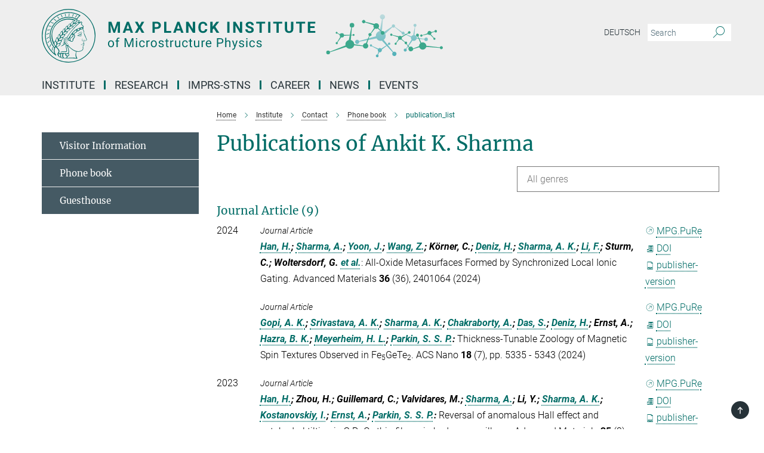

--- FILE ---
content_type: text/html; charset=utf-8
request_url: https://www.mpi-halle.mpg.de/publication-search/538977?person=%2Fpersons%2Fresource%2Fpersons260833
body_size: 16418
content:
<!DOCTYPE html>
<html prefix="og: http://ogp.me/ns#" lang="en">
<head>
  <meta http-equiv="X-UA-Compatible" content="IE=edge">
  <meta content="width=device-width, initial-scale=1.0" name="viewport">
  <meta http-equiv="Content-Type" content="text/html; charset=utf-8"/>
  <title>publication_list</title>
  
  <meta name="keywords" content="false" /><meta name="description" content="false" />
  <meta name="robots" content="nofollow" />

  
<meta property="og:title" content="publication_list">
<meta property="og:description" content="">
<meta property="og:type" content="website">
<meta property="og:url" content="https://www.mpi-halle.mpg.de/538977/publication_list">
<meta property="og:image" content="https://www.mpi-halle.mpg.de/assets/og-logo-281c44f14f2114ed3fe50e666618ff96341055a2f8ce31aa0fd70471a30ca9ed.jpg">


  
  


  <meta name="msapplication-TileColor" content="#fff" />
<meta name="msapplication-square70x70logo" content="/assets/touch-icon-70x70-16c94b19254f9bb0c9f8e8747559f16c0a37fd015be1b4a30d7d1b03ed51f755.png" />
<meta name="msapplication-square150x150logo" content="/assets/touch-icon-150x150-3b1e0a32c3b2d24a1f1f18502efcb8f9e198bf2fc47e73c627d581ffae537142.png" />
<meta name="msapplication-wide310x150logo" content="/assets/touch-icon-310x150-067a0b4236ec2cdc70297273ab6bf1fc2dcf6cc556a62eab064bbfa4f5256461.png" />
<meta name="msapplication-square310x310logo" content="/assets/touch-icon-310x310-d33ffcdc109f9ad965a6892ec61d444da69646747bd88a4ce7fe3d3204c3bf0b.png" />
<link rel="apple-touch-icon" type="image/png" href="/assets/touch-icon-180x180-a3e396f9294afe6618861344bef35fc0075f9631fe80702eb259befcd682a42c.png" sizes="180x180">
<link rel="icon" type="image/png" href="/assets/touch-icon-32x32-143e3880a2e335e870552727a7f643a88be592ac74a53067012b5c0528002367.png" sizes="32x32">

  <link rel="preload" href="/assets/roboto-v20-latin-ext_latin_greek-ext_greek_cyrillic-ext_cyrillic-700-8d2872cf0efbd26ce09519f2ebe27fb09f148125cf65964890cc98562e8d7aa3.woff2" as="font" type="font/woff2" crossorigin="anonymous">
  
  
  
  <script>var ROOT_PATH = '/';var LANGUAGE = 'en';var PATH_TO_CMS = 'https://msp.iedit.mpg.de';var INSTANCE_NAME = 'msp';</script>
  
      <link rel="stylesheet" media="all" href="/assets/responsive_live_green-b4104db02fad82373eaef717c39506fa87036661729168d4cfe06a4e84cae1cb.css" />
    <link rel="stylesheet" media="all" href="/assets/responsive/headerstylesheets/msp-header-af9b522c8dd9f1dbc905ef992623a1e49338608227f9c11680b515bd731ac295.css" />

<script>
  window.addEventListener("load", function() {
    var linkElement = document.createElement("link");
    linkElement.rel="stylesheet";
    linkElement.href="/assets/katex/katex-4c5cd0d7a0c68fd03f44bf90378c50838ac39ebc09d5f02a7a9169be65ab4d65.css";
    linkElement.media="all";
    document.head.appendChild(linkElement);
  });
</script>


  

  

  <script>
  if(!window.DCLGuard) {
    window.DCLGuard=true;
  }
</script>
<script type="module">
//<![CDATA[
document.body.addEventListener('Base',function(){  (function (global) {
    if (global.MpgApp && global.MpgApp.object) {
      global.MpgApp.object.id = +'538977';
    }
  }(window));
});
/*-=deferred=-*/
//]]>
</script>
  <link rel="canonical" href="https://www.mpi-halle.mpg.de/538977/publication_list" />


  
  <meta name="csrf-param" content="authenticity_token" />
<meta name="csrf-token" content="yGr_6b_YRzUJ9mc-kiybHiEeHlsjogIxQ3acZgU-e1V3ScmzJCCKX7yl9Np7x0wyvTd_e98FE60qHYWJBgVYKQ" />
  <meta name="generator" content="JustRelate CX Cloud (www.justrelate.com)" />
  
  
      <link rel="alternate" hreflang="de" href="https://www.mpi-halle.mpg.de/538929/publication_list" />
    <link rel="alternate" hreflang="en" href="https://www.mpi-halle.mpg.de/538977/publication_list" />


  
    <script type="module" >
      window.allHash = { 'manifest':'/assets/manifest-04024382391bb910584145d8113cf35ef376b55d125bb4516cebeb14ce788597','responsive/modules/display_pubman_reference_counter':'/assets/responsive/modules/display_pubman_reference_counter-8150b81b51110bc3ec7a4dc03078feda26b48c0226aee02029ee6cf7d5a3b87e','responsive/modules/video_module':'/assets/responsive/modules/video_module-231e7a8449475283e1c1a0c7348d56fd29107c9b0d141c824f3bd51bb4f71c10','responsive/live/annual_report_overview':'/assets/responsive/live/annual_report_overview-f7e7c3f45d3666234c0259e10c56456d695ae3c2df7a7d60809b7c64ce52b732','responsive/live/annual_review_overview':'/assets/responsive/live/annual_review_overview-49341d85de5d249f2de9b520154d516e9b4390cbf17a523d5731934d3b9089ec','responsive/live/deferred-picture-loader':'/assets/responsive/live/deferred-picture-loader-088fb2b6bedef1b9972192d465bc79afd9cbe81cefd785b8f8698056aa04cf93','responsive/live/employee':'/assets/responsive/live/employee-ac8cd3e48754c26d9eaf9f9965ab06aca171804411f359cbccd54a69e89bc31c','responsive/live/employee_landing_page':'/assets/responsive/live/employee_landing_page-ac8cd3e48754c26d9eaf9f9965ab06aca171804411f359cbccd54a69e89bc31c','responsive/live/employee_search':'/assets/responsive/live/employee_search-47a41df3fc7a7dea603765ad3806515b07efaddd7cf02a8d9038bdce6fa548a1','responsive/live/event_overview':'/assets/responsive/live/event_overview-817c26c3dfe343bed2eddac7dd37b6638da92babec077a826fde45294ed63f3c','responsive/live/gallery_overview':'/assets/responsive/live/gallery_overview-459edb4dec983cc03e8658fafc1f9df7e9d1c78786c31d9864e109a04fde3be7','responsive/live/institute_page':'/assets/responsive/live/institute_page-03ec6d8aaec2eff8a6c1522f54abf44608299523f838fc7d14db1e68d8ec0c7a','responsive/live/institutes_map':'/assets/responsive/live/institutes_map-588c0307e4a797238ba50134c823708bd3d8d640157dc87cf24b592ecdbd874e','responsive/live/job_board':'/assets/responsive/live/job_board-0db2f3e92fdcd350960e469870b9bef95adc9b08e90418d17a0977ae0a9ec8fd','responsive/live/newsroom':'/assets/responsive/live/newsroom-c8be313dabf63d1ee1e51af14f32628f2c0b54a5ef41ce999b8bd024dc64cad2','responsive/live/organigramm':'/assets/responsive/live/organigramm-18444677e2dce6a3c2138ce8d4a01aca7e84b3ea9ffc175b801208634555d8ff','responsive/live/research_page':'/assets/responsive/live/research_page-c8be313dabf63d1ee1e51af14f32628f2c0b54a5ef41ce999b8bd024dc64cad2','responsive/live/science_gallery_overview':'/assets/responsive/live/science_gallery_overview-5c87ac26683fe2f4315159efefa651462b87429147b8f9504423742e6b7f7785','responsive/live/tabcard':'/assets/responsive/live/tabcard-be5f79406a0a3cc678ea330446a0c4edde31069050268b66ce75cfda3592da0d','live/advent_calendar':'/assets/live/advent_calendar-4ef7ec5654db2e7d38c778dc295aec19318d2c1afcbbf6ac4bfc2dde87c57f12','live/employee':'/assets/live/employee-fb8f504a3309f25dbdd8d3cf3d3f55c597964116d5af01a0ba720e7faa186337','live/employee_landing_page':'/assets/live/employee_landing_page-fb8f504a3309f25dbdd8d3cf3d3f55c597964116d5af01a0ba720e7faa186337','live/gallery_overview':'/assets/live/gallery_overview-18a0e0553dd83304038b0c94477d177e23b8b98bff7cb6dd36c7c99bf8082d12','live/podcast_page':'/assets/live/podcast_page-fe7023d277ed2b0b7a3228167181231631915515dcf603a33f35de7f4fd9566f','live/video_page':'/assets/live/video_page-62efab78e58bdfd4531ccfc9fe3601ea90abeb617a6de220c1d09250ba003d37','responsive/mpg_common/live/dropdown_list':'/assets/responsive/mpg_common/live/dropdown_list-71372d52518b3cb50132756313972768fdec1d4fa3ffa38e6655696fe2de5c0b','responsive/mpg_common/live/event_calendar':'/assets/responsive/mpg_common/live/event_calendar-719dd7e7333c7d65af04ddf8e2d244a2646b5f16d0d7f24f75b0bb8c334da6a5','responsive/mpg_common/live/event_registration':'/assets/responsive/mpg_common/live/event_registration-e6771dca098e37c2858ff2b690497f83a2808b6c642e3f4540e8587e1896c84e','responsive/mpg_common/live/expandable':'/assets/responsive/mpg_common/live/expandable-e2143bde3d53151b5ff7279eaab589f3fefb4fd31278ca9064fd6b83b38d5912','responsive/mpg_common/live/gallery_youtube_video':'/assets/responsive/mpg_common/live/gallery_youtube_video-b859711b59a5655b5fa2deb87bd0d137460341c3494a5df957f750c716970382','responsive/mpg_common/live/interactive_table':'/assets/responsive/mpg_common/live/interactive_table-bff65d6297e45592f8608cd64814fc8d23f62cb328a98b482419e4c25a31fdde','responsive/mpg_common/live/intersection-observer':'/assets/responsive/mpg_common/live/intersection-observer-9e55d6cf2aac1d0866ac8588334111b664e643e4e91b10c5cbb42315eb25d974','responsive/mpg_common/live/main_menu':'/assets/responsive/mpg_common/live/main_menu-43966868573e0e775be41cf218e0f15a6399cf3695eb4297bae55004451acada','responsive/mpg_common/live/news_publication_overview':'/assets/responsive/mpg_common/live/news_publication_overview-d1aae55c18bfd7cf46bad48f7392e51fc1b3a3b887bc6312a39e36eaa58936fa','responsive/mpg_common/live/reverse':'/assets/responsive/mpg_common/live/reverse-9d6a32ce7c0f41fbc5249f8919f9c7b76cacd71f216c9e6223c27560acf41c8b','responsive/mpg_common/live/shuffle':'/assets/responsive/mpg_common/live/shuffle-14b053c3d32d46209f0572a91d3240487cd520326247fc2f1c36ea4d3a6035eb','responsive/mpg_common/live/slick_lazyloader':'/assets/responsive/mpg_common/live/slick_lazyloader-ea2704816b84026f362aa3824fcd44450d54dffccb7fca3c853d2f830a5ce412','responsive/mpg_common/live/video':'/assets/responsive/mpg_common/live/video-55b7101b2ac2622a81eba0bdefd94b5c5ddf1476b01f4442c3b1ae855b274dcf','responsive/mpg_common/live/youtube_extension':'/assets/responsive/mpg_common/live/youtube_extension-2b42986b3cae60b7e4153221d501bc0953010efeadda844a2acdc05da907e90f','preview/_pdf_sorting':'/assets/preview/_pdf_sorting-8fa7fd1ef29207b6c9a940e5eca927c26157f93f2a9e78e21de2578e6e06edf0','preview/advent_calendar':'/assets/preview/advent_calendar-4ef7ec5654db2e7d38c778dc295aec19318d2c1afcbbf6ac4bfc2dde87c57f12','preview/annual_review_search':'/assets/preview/annual_review_search-8fa7fd1ef29207b6c9a940e5eca927c26157f93f2a9e78e21de2578e6e06edf0','preview/edit_overlays':'/assets/preview/edit_overlays-cef31afd41d708f542672cc748b72a6b62ed10df9ee0030c11a0892ae937db70','preview/employee':'/assets/preview/employee-fb8f504a3309f25dbdd8d3cf3d3f55c597964116d5af01a0ba720e7faa186337','preview/employee_landing_page':'/assets/preview/employee_landing_page-fb8f504a3309f25dbdd8d3cf3d3f55c597964116d5af01a0ba720e7faa186337','preview/gallery_overview':'/assets/preview/gallery_overview-ca27fbd8e436a0f15e28d60a0a4a5861f7f9817b9cb44cb36ae654ebe03eec2a','preview/lodash':'/assets/preview/lodash-01fbab736a95109fbe4e1857ce7958edc28a78059301871a97ed0459a73f92d2','preview/overlay':'/assets/preview/overlay-4b3006f01cc2a80c44064f57acfdb24229925bbf211ca5a5e202b0be8cd2e66e','preview/overlay_ajax_methods':'/assets/preview/overlay_ajax_methods-0cceedf969995341b0aeb5629069bf5117896d2b053822e99f527e733430de65','preview/pdf_overview':'/assets/preview/pdf_overview-8fa7fd1ef29207b6c9a940e5eca927c26157f93f2a9e78e21de2578e6e06edf0','preview/podcast_page':'/assets/preview/podcast_page-8b696f28fe17c5875ac647a54463d6cf4beda5fa758ba590dd50d4f7d11e02a0','preview/preview':'/assets/preview/preview-7d20d27ffa274bf0336cbf591613fbbffd4fa684d745614240e81e11118b65c2','preview/science_gallery_overview':'/assets/preview/science_gallery_overview-00600feadb223d3b4cb5432a27cc6bee695f2b95225cb9ecf2e9407660ebcc35','preview/video_page':'/assets/preview/video_page-5359db6cf01dcd5736c28abe7e77dabdb4c7caa77184713f32f731d158ced5a8','preview_manifest':'/assets/preview_manifest-04024382391bb910584145d8113cf35ef376b55d125bb4516cebeb14ce788597','editmarker':'/assets/editmarker-b8d0504e39fbfef0acc731ba771c770852ec660f0e5b8990b6d367aefa0d9b9c','live':'/assets/live-4aa8e228b0242df1d2d064070d3be572a1ad3e67fe8c70b092213a5236b38737','print':'/assets/print-08c7a83da7f03ca9674c285c1cc50a85f44241f0bcef84178df198c8e9805c3c','mpg_base':'/assets/mpg_base-161fbafcd07f5fc9b56051e8acd88e712c103faef08a887e51fdcf16814b7446','mpg_fouc':'/assets/mpg_fouc-e8a835d89f91cf9c99be7a651f3ca1d04175934511621130554eef6aa910482c','mpg_amd':'/assets/mpg_amd-7c9ab00ac1b3a8c78cac15f76b6d33ed50bb1347cea217b0848031018ef80c94','mpg_amd_bundle':'/assets/mpg_amd_bundle-932e0d098e1959a6b4654b199e4c02974ab670115222c010a0bcc14756fce071','responsive/friendlycaptcha/widget.module.min':'/assets/responsive/friendlycaptcha/widget.module.min-19cabfb2100ce6916acaa628a50895f333f8ffb6a12387af23054565ee2122f2','responsive/honeybadger.min':'/assets/responsive/honeybadger.min-213763a8258237e8c4d12f0dbd98d8a966023b02f7433c1a05c1bace6ef120ec','responsive_live':'/assets/responsive_live-d4b4a938cbf67a69dc6ba9767c95bb10486874f069e457abc2ad6f53c7126fac','katex/katex':'/assets/katex/katex-ca9d4097b1925d5d729e5c4c7ffcdb44112ba08c53e7183feb26afa6927cc4fd','responsive/tsmodules/cashew':'/assets/responsive/tsmodules/cashew-f2b3a6f988f933937212c2239a5008703225511ab19b4a6d6cbead2e9904ae21','responsive/tsmodules/datahandler':'/assets/responsive/tsmodules/datahandler-18b09253aa824ba684b48d41aea5edb6321851210404bdc3c47922c961181980','responsive/tsmodules/edit-menu':'/assets/responsive/tsmodules/edit-menu-ed8038730fbc4b64d700f28f3ccdcc8c33cc558e1182af3f37b6b4374a3ad3b6','responsive/tsmodules/edit':'/assets/responsive/tsmodules/edit-80ca9b5137f2eeb575e45f3ff1fd611effb73bd27d9f920d5f758c27a4212067','responsive/tsmodules/image-information':'/assets/responsive/tsmodules/image-information-2766379bd0ae7c612169084e5437d5662006eec54acbecba9f83ac8773ac20fa','responsive/tsmodules/languages':'/assets/responsive/tsmodules/languages-33d886fa0f8a758ac8817dfaf505c136d22e86a95988298f3b14cf46c870a586','responsive/tsmodules/menu':'/assets/responsive/tsmodules/menu-dc7cee42b20a68a887e06bb1979d6ecc601ff8dd361b80cc6a8190e33ab7f005','responsive/tsmodules/notify':'/assets/responsive/tsmodules/notify-44b67b61195156d3827af8dfd00797cd327f013dc404720659f2d3da19cf6f77','responsive/tsmodules/virtual-form':'/assets/responsive/tsmodules/virtual-form-31974440dbd9f79534149b9376a63b1f2e0b542abb5ba898e4fbaeef377d66ca' }
    </script>
    <script type="module">
//<![CDATA[
document.body.addEventListener('AMD',function(){    requirejs.config({
      waitSeconds:0,
      paths: allHash
    })
});
/*-=deferred=-*/
//]]>
</script></head>

 <body class="msp publication_search  language-en" id="top">
  
  
  

<header class="navbar hero navigation-on-bottom">

  <div class="container remove-padding header-main-container">


    <div class="navbar-header">
        <a class="navbar-brand mpg-icon mpg-icon-logo language-en language-engreen" aria-label="Logo Max Planck Institute of Microstructure Physics, go to homepage" href="/home"></a>
    </div>

    <div class="lang-search">
      <div class="collapse navbar-collapse bs-navbar-collapse">
        <ul class="hidden-xs hidden-sm nav navbar-nav navbar-right navbar-meta">
          <li class="language-switcher-links">
            <li class="flag">
    <a class="icon_flag_de" href="/publication-search/538929?person=%2Fpersons%2Fresource%2Fpersons260833">Deutsch</a>
</li>


          </li>
          <li>
            <form class="navbar-form navbar-left search-field hidden-xs" role="search" action="/2509/search-result" accept-charset="UTF-8" method="get">
  <div class="form-group noindex">
    <input class="form-control searchfield"
      name="searchfield"
      placeholder="Search"
      value=""
      type="search"
      aria-label="You did not enter a query."
    />
    <button class="btn btn-default searchbutton" aria-label="Search">
      <i class="mpg-icon mpg-icon-search" role="img" aria-hidden="true"></i>
    </button>
  </div>
</form>
          </li>
          <li>
            
          </li>

        </ul>
      </div>
    </div>


    <div class="navbar-title-wrapper">

      <nav class="navbar navbar-default" aria-label="Main navigation">
        <div class="navbar-header">
          <div class="visible-xs visible-sm">
            <button class="nav-btn navbar-toggle" type="button" data-toggle="collapse" data-target="#main-navigation-container" aria-haspopup="true" aria-expanded="false" aria-label="Main navigation switch">
              <svg width="40" height="40" viewBox="-25 -25 50 50">
                <circle cx="0" cy="0" r="25" fill="none"/>
                <rect class="burgerline-1" x="-15" y="-12" width="30" height="4" fill="black"/>
                <rect class="burgerline-2" x="-15" y="-2" width="30" height="4" fill="black"/>
                <rect class="burgerline-3" x="-15" y="8" width="30" height="4" fill="black"/>
              </svg>
            </button>
          </div>
        </div>

        <div class="collapse navbar-collapse js-navbar-collapse noindex" id="main-navigation-container">

          <div class="mobile-search-pwa-container">
            <div class="mobile-search-container">
              <form class="navbar-form navbar-left search-field visible-sm visible-xs mobile clearfix" role="search" action="/2509/search-result" accept-charset="UTF-8" method="get">
  <div class="form-group noindex">
    <input class="form-control searchfield"
      name="searchfield"
      placeholder="Search"
      value=""
      type="search"
      aria-label="You did not enter a query."
    />
    <button class="btn btn-default searchbutton" aria-label="Search">
      <i class="mpg-icon mpg-icon-search" role="img" aria-hidden="true"></i>
    </button>
  </div>
</form>
            </div>
              
          </div>

          
            <ul class="nav navbar-nav col-xs-12" id="main_nav" data-timestamp="2025-12-03T13:56:10.924Z">
<li class="dropdown mega-dropdown clearfix" tabindex="0" data-positioning="3">
<a class="main-navi-item dropdown-toggle undefined" id="Root-en.0">Institute<span class="arrow-dock"></span></a><a class="dropdown-toggle visible-xs visible-sm" data-no-bs-toggle="dropdown" role="button" aria-expanded="false" aria-controls="flyout-Root-en.0"><span class="mpg-icon mpg-icon-down2"></span></a><ul id="flyout-Root-en.0" class="col-xs-12 dropdown-menu  mega-dropdown-menu row">
<li class="col-xs-12 col-sm-4 menu-column"><ul class="main">
<li class="dropdown-title"><a href="/institute" id="Root-en.0.0.0">About the Institute</a></li>
<li class="dropdown-title"><a href="/new-building" id="Root-en.0.0.1">New research building</a></li>
<li class="dropdown-title">
<a href="/infrastructure" id="Root-en.0.0.2">Infrastructure</a><ul>
<li><a href="/library" id="Root-en.0.0.2.0">Library</a></li>
<li><a href="/computer-service" id="Root-en.0.0.2.1">Computer Services</a></li>
<li><a href="/administration" id="Root-en.0.0.2.2">Administration</a></li>
</ul>
</li>
</ul></li>
<li class="col-xs-12 col-sm-4 menu-column"><ul class="main">
<li class="dropdown-title"><a href="/scientific-advisory-board" id="Root-en.0.1.0">Scientific Advisory Board</a></li>
<li class="dropdown-title"><a href="/board-of-trustees" id="Root-en.0.1.1">Board of trustees</a></li>
<li class="dropdown-title"><a href="/external-scientific-members" id="Root-en.0.1.2">External Scientific Members</a></li>
<li class="dropdown-title"><a href="/emeriti" id="Root-en.0.1.3">Emeriti</a></li>
<li class="dropdown-title"><a href="/former-directors" id="Root-en.0.1.4">Former Directors</a></li>
</ul></li>
<li class="col-xs-12 col-sm-4 menu-column"><ul class="main">
<li class="dropdown-title">
<a href="/contact" id="Root-en.0.2.0">Contact</a><ul>
<li><a href="/visitor-information" id="Root-en.0.2.0.0">Visitor Information</a></li>
<li><a href="/phonebook" id="Root-en.0.2.0.1">Phone book</a></li>
<li><a href="/guesthouse" id="Root-en.0.2.0.2">Guesthouse</a></li>
</ul>
</li>
<li class="dropdown-title"><a href="/publications" id="Root-en.0.2.1">Publications</a></li>
<li class="dropdown-title"><a href="/mpg-yearbook" id="Root-en.0.2.2">Yearbook</a></li>
</ul></li>
</ul>
</li>
<li class="dropdown mega-dropdown clearfix" tabindex="0" data-positioning="3">
<a class="main-navi-item dropdown-toggle undefined" id="Root-en.1"> Research<span class="arrow-dock"></span></a><a class="dropdown-toggle visible-xs visible-sm" data-no-bs-toggle="dropdown" role="button" aria-expanded="false" aria-controls="flyout-Root-en.1"><span class="mpg-icon mpg-icon-down2"></span></a><ul id="flyout-Root-en.1" class="col-xs-12 dropdown-menu  mega-dropdown-menu row">
<li class="col-xs-12 col-sm-4 menu-column"><ul class="main">
<li class="dropdown-title"><a href="/research" id="Root-en.1.0.0">Departments</a></li>
<li class="dropdown-title">
<a href="/nise" id="Root-en.1.0.1">NISE Department</a><ul>
<li><a href="/nise/director" id="Root-en.1.0.1.0">Director</a></li>
<li><a href="/nise/research" id="Root-en.1.0.1.1">Research Foci</a></li>
<li><a href="/nise/highlights" id="Root-en.1.0.1.2">Research Highlights</a></li>
<li><a href="/nise/facilities" id="Root-en.1.0.1.3">Facilities</a></li>
<li><a href="/nise/news" id="Root-en.1.0.1.4">News</a></li>
<li><a href="/nise/people" id="Root-en.1.0.1.5">NISE People</a></li>
<li><a href="/nise/open-positions" id="Root-en.1.0.1.6">PhD/Postdoc openings</a></li>
<li><a href="/nise/publications" id="Root-en.1.0.1.7">Publications</a></li>
<li><a href="/nise/partners" id="Root-en.1.0.1.8">Partners</a></li>
</ul>
</li>
</ul></li>
<li class="col-xs-12 col-sm-4 menu-column"><ul class="main">
<li class="dropdown-title">
<a href="/NINT" id="Root-en.1.1.0">NINT Department</a><ul>
<li><a href="/nint/principal-investigator" id="Root-en.1.1.0.0">Principal Investigator</a></li>
<li><a href="/nint/research-projects" id="Root-en.1.1.0.1">Research projects</a></li>
<li><a href="/nint/news" id="Root-en.1.1.0.2">News</a></li>
<li><a href="/nint/people" id="Root-en.1.1.0.3">People</a></li>
<li><a href="/nint/partners" id="Root-en.1.1.0.4">Partners</a></li>
<li><a href="/nint/publications" id="Root-en.1.1.0.5">Publications</a></li>
</ul>
</li>
<li class="dropdown-title">
<a href="/smfd" id="Root-en.1.1.1">SMFD Department</a><ul>
<li><a href="/smfd/director" id="Root-en.1.1.1.0">Director</a></li>
<li><a href="/smfd/news" id="Root-en.1.1.1.1">News</a></li>
<li><a href="/smfd/research" id="Root-en.1.1.1.2">Research Groups</a></li>
<li><a href="/smfd/projects" id="Root-en.1.1.1.3">Projects</a></li>
<li><a href="/smfd/people" id="Root-en.1.1.1.4">People</a></li>
<li><a href="/smfd/publications" id="Root-en.1.1.1.5">Publications</a></li>
<li><a href="/smfd/jobs" id="Root-en.1.1.1.6">Jobs</a></li>
</ul>
</li>
</ul></li>
<li class="col-xs-12 col-sm-4 menu-column"><ul class="main">
<li class="dropdown-title">
<a href="/max-planck-research-groups" id="Root-en.1.2.0">Max Planck Research Groups / Junior Research Groups</a><ul>
<li><a href="/schroeter-lab" id="Root-en.1.2.0.0">Schröter Lab for Quantum Materials &amp; Technologies</a></li>
<li><a href="/spin-orbital-electronics" id="Root-en.1.2.0.1">Spin-Orbital Electronics - Minerva Fast Track Group</a></li>
<li><a href="/quantum-chiral-nanocarbons" id="Root-en.1.2.0.2"> Quantum Chiral Nanocarbons - Minerva Fast Track Group </a></li>
<li><a href="/wan-lab-for-chiral-optoelectronics" id="Root-en.1.2.0.3">Wan Lab for Chiral Optoelectronics</a></li>
<li><a id="New-68" href="/theory-of-chiral-quantum-material">Theory of Chiral Quantum Material</a></li>
</ul>
</li>
<li class="dropdown-title"><a href="/fellow-groups" id="Root-en.1.2.1">Max Planck Fellow Groups</a></li>
<li class="dropdown-title"><a href="/plasma-spin-energy" id="Root-en.1.2.2">Plasma-spin energy</a></li>
<li class="dropdown-title"><a href="/mputc" id="Root-en.1.2.3"> Max Planck - University of Toronto Centre</a></li>
<li class="dropdown-title"><a href="/ICNS" id="Root-en.1.2.4">ICNS</a></li>
<li class="dropdown-title"><a href="/former-departments" id="Root-en.1.2.5">Former departments</a></li>
</ul></li>
</ul>
</li>
<li class="dropdown mega-dropdown clearfix" tabindex="0" data-positioning="0"><a class="main-navi-item dropdown-toggle undefined" id="Root-en.2" href="/imprs-stns">IMPRS-STNS<span></span></a></li>
<li class="dropdown mega-dropdown clearfix" tabindex="0" data-positioning="1">
<a class="main-navi-item dropdown-toggle undefined" id="Root-en.3">Career<span class="arrow-dock"></span></a><a class="dropdown-toggle visible-xs visible-sm" data-no-bs-toggle="dropdown" role="button" aria-expanded="false" aria-controls="flyout-Root-en.3"><span class="mpg-icon mpg-icon-down2"></span></a><ul id="flyout-Root-en.3" class="col-xs-12 dropdown-menu  mega-dropdown-menu row"><li class="col-xs-12 col-sm-4 menu-column"><ul class="main">
<li class="dropdown-title"><a href="/career" id="Root-en.3.0.0">Career</a></li>
<li class="dropdown-title"><a href="/jobs" id="Root-en.3.0.1">Job offers</a></li>
<li class="dropdown-title"><a href="/equal-opportunities" id="Root-en.3.0.2">Equal opportunities</a></li>
<li class="dropdown-title"><a href="/phd-and-postdoc-representatives" id="Root-en.3.0.3">PhD and Postdoc Representatives</a></li>
<li class="dropdown-title"><a href="/alumni" id="Root-en.3.0.4">Alumni</a></li>
</ul></li></ul>
</li>
<li class="dropdown mega-dropdown clearfix" tabindex="0" data-positioning="2">
<a class="main-navi-item dropdown-toggle undefined" id="Root-en.4">News<span class="arrow-dock"></span></a><a class="dropdown-toggle visible-xs visible-sm" data-no-bs-toggle="dropdown" role="button" aria-expanded="false" aria-controls="flyout-Root-en.4"><span class="mpg-icon mpg-icon-down2"></span></a><ul id="flyout-Root-en.4" class="col-xs-12 dropdown-menu  mega-dropdown-menu row">
<li class="col-xs-12 col-sm-4 menu-column"><ul class="main"><li class="dropdown-title">
<a href="/news" id="Root-en.4.0.0">All news</a><ul>
<li><a href="/news-research" id="Root-en.4.0.0.0">Research News</a></li>
<li><a href="/news-institute" id="Root-en.4.0.0.1">News from the Institute</a></li>
<li><a href="/news-awards" id="Root-en.4.0.0.2">Awards</a></li>
<li><a href="/news-graduations" id="Root-en.4.0.0.3">PhD Graduations</a></li>
</ul>
</li></ul></li>
<li class="col-xs-12 col-sm-4 menu-column"><ul class="main"><li class="dropdown-title"><a href="/female-scientists" id="Root-en.4.1.0">Media library</a></li></ul></li>
</ul>
</li>
<li class="dropdown mega-dropdown clearfix" tabindex="0" data-positioning="1">
<a class="main-navi-item dropdown-toggle undefined" id="Root-en.5">Events<span class="arrow-dock"></span></a><a class="dropdown-toggle visible-xs visible-sm" data-no-bs-toggle="dropdown" role="button" aria-expanded="false" aria-controls="flyout-Root-en.5"><span class="mpg-icon mpg-icon-down2"></span></a><ul id="flyout-Root-en.5" class="col-xs-12 dropdown-menu  mega-dropdown-menu row"><li class="col-xs-12 col-sm-4 menu-column"><ul class="main">
<li class="dropdown-title"><a href="/event" id="Root-en.5.0.0">Upcoming events</a></li>
<li class="dropdown-title"><a href="/616689/archive" id="Root-en.5.0.1">Archive</a></li>
</ul></li></ul>
</li>
</ul>

          <div class="text-center language-switcher visible-xs visible-sm">
            <li class="flag">
    <a class="icon_flag_de" href="/publication-search/538929?person=%2Fpersons%2Fresource%2Fpersons260833">Deutsch</a>
</li>


          </div>
        </div>
      </nav>
    </div>
  </div>
</header>

<header class="container-full-width visible-print-block">
  <div class="container">
    <div class="row">
      <div class="col-xs-12">
        <div class="content">
              <span class="mpg-icon mpg-icon-logo custom-print-header language-en">
                Max Planck Institute of Microstructure Physics
              </span>
        </div>
      </div>
    </div>
  </div>
</header>

<script type="module">
//<![CDATA[
document.body.addEventListener('Base',function(){  var mainMenu;
  if(typeof MpgCommon != "undefined") {
    mainMenu = new MpgCommon.MainMenu();
  }
});
/*-=deferred=-*/
//]]>
</script>
  
  <div id="page_content">
    
  <div class="container content-wrapper">
    <div class="row">
      <main>
        <article class="col-md-9  col-md-push-3">
          <div class="content py-0">
            <div class="noindex">
  <nav class="hidden-print" aria-label="breadcrumb">
    <ol class="breadcrumb clearfix" vocab="http://schema.org/" typeof="BreadcrumbList">

          <li class="breadcrumb-item" property="itemListElement" typeof="ListItem">
            <a property="item"
               typeof="WebPage"
               href="/home"
               class=""
               title="">
              <span property="name">Home</span>
            </a>
            <meta property="position" content="1">
          </li>
          <li class="breadcrumb-item" property="itemListElement" typeof="ListItem">
            <a property="item"
               typeof="WebPage"
               href="/institute"
               class=""
               title="">
              <span property="name">Institute</span>
            </a>
            <meta property="position" content="2">
          </li>
          <li class="breadcrumb-item" property="itemListElement" typeof="ListItem">
            <a property="item"
               typeof="WebPage"
               href="/contact"
               class=""
               title="">
              <span property="name">Contact</span>
            </a>
            <meta property="position" content="3">
          </li>
          <li class="breadcrumb-item" property="itemListElement" typeof="ListItem">
            <a property="item"
               typeof="WebPage"
               href="/phonebook"
               class=""
               title="">
              <span property="name">Phone book</span>
            </a>
            <meta property="position" content="4">
          </li>
      <li class="breadcrumb-item active" property="itemListElement" typeof="ListItem" aria-current="page">
        <span property="name">publication_list</span>
        <meta property="position" content="7">
      </li>
    </ol>
  </nav>
</div>


          </div>
          

<div class="content">
  <h1>Publications of Ankit K. Sharma</h1>

  <div id="new_search_button" class="clearfix">
    
  </div>
    <div id="publication_dropdown_lists" class="clearfix">
  <div class="dropdown_list large">
    <div class="selected_date show_next">All genres</div>
    <ul class="select dropdown-menu select_hidden">
        <li><a rel="nofollow" href="/publication-search/538977?deactivate_global_blacklist=false&page=1&person=%2Fpersons%2Fresource%2Fpersons260833#article">Journal Article (9)</a></li>
        <li><a rel="nofollow" href="/publication-search/538977?deactivate_global_blacklist=false&page=1&person=%2Fpersons%2Fresource%2Fpersons260833#thesis-phd">Thesis - PhD (1)</a></li>
    </ul>
  </div>
</div>


      <h3><a name="article">Journal Article (9)</a></h3>
  <div class="publication_list">
      <div class="publication_in_list row">
        <div class="publication_index col-xs-12 col-sm-1">2024</div>
        <div class="col-xs-12 publication_container no-gutters col-sm-11">
          <div class="publication_in_list_content col-xs-12 col-sm-10">
            <small><i>Journal Article</i></small>
            <div><span class="authors expandable_pubman"><span class="names"><a rel="nofollow" href="/publication-search/538977?person=%2Fpersons%2Fresource%2Fpersons260920">Han, H.</a>; <a rel="nofollow" href="/publication-search/538977?person=%2Fpersons%2Fresource%2Fpersons263213">Sharma, A.</a>; <a rel="nofollow" href="/publication-search/538977?person=%2Fpersons%2Fresource%2Fpersons260487">Yoon, J.</a>; <a rel="nofollow" href="/publication-search/538977?person=%2Fpersons%2Fresource%2Fpersons260829">Wang, Z.</a>; Körner, C.; <a rel="nofollow" href="/publication-search/538977?person=%2Fpersons%2Fresource%2Fpersons259903">Deniz, H.</a>; <a rel="nofollow" href="/publication-search/538977?person=%2Fpersons%2Fresource%2Fpersons260833">Sharma, A. K.</a>; <a rel="nofollow" href="/publication-search/538977?person=%2Fpersons%2Fresource%2Fpersons260922">Li, F.</a>; Sturm, C.; Woltersdorf, G.</span><span class="read-more show_with_js et-al"> <a title="Han, H.; Sharma, A.; Yoon, J.; Wang, Z.; Körner, C.; Deniz, H.; Sharma, A. K.; Li, F.; Sturm, C.; Woltersdorf, G.; Parkin, S. S. P." href="#">et al.</a></span><span class="details names">; <a rel="nofollow" href="/publication-search/538977?person=%2Fpersons%2Fresource%2Fpersons245678">Parkin, S. S. P.</a></span><span class="colon">: </span></span> All‐Oxide Metasurfaces Formed by Synchronized Local Ionic Gating. Advanced Materials <span class="cond-bold">36</span> (36), 2401064 (2024)</div>
          </div>
          <div class="publication_links col-xs-12 col-sm-2"><div class="options">
  <div class="publication_link">
    <a class="pubman" target="_blank" rel="nofollow" href="https://pure.mpg.de/pubman/faces/ViewItemFullPage.jsp?itemId=item_3592838"><i class="external"></i>MPG.PuRe</a>
  </div>
  <div class="publication_link"><a class="doi" target="_blank" rel="nofollow" href="https://dx.doi.org/10.1002/adma.202401064"><i class="mpg-icon mpg-icon-news"></i>DOI</a></div>
    <div class="publication_link"><a class="pdf" target="_blank" rel="nofollow" href="https://pure.mpg.de/pubman/item/item_3592838_3/component/file_3592839/Advanced Materials-2024-Han.pdf?mode=download"><i class="mpg-icon mpg-icon-pdf"></i>publisher-version</a></div>
</div>
</div>
        </div>
      </div>
      <div class="publication_in_list row">
        <div class="publication_index col-xs-12 col-sm-1"></div>
        <div class="col-xs-12 publication_container no-gutters col-sm-11">
          <div class="publication_in_list_content col-xs-12 col-sm-10">
            <small><i>Journal Article</i></small>
            <div><span class="authors expandable_pubman"><span class="names"><a rel="nofollow" href="/publication-search/538977?person=%2Fpersons%2Fresource%2Fpersons269891">Gopi, A. K.</a>; <a rel="nofollow" href="/publication-search/538977?person=%2Fpersons%2Fresource%2Fpersons260837">Srivastava, A. K.</a>; <a rel="nofollow" href="/publication-search/538977?person=%2Fpersons%2Fresource%2Fpersons260833">Sharma, A. K.</a>; <a rel="nofollow" href="/publication-search/538977?person=%2Fpersons%2Fresource%2Fpersons265540">Chakraborty, A.</a>; <a rel="nofollow" href="/publication-search/538977?person=%2Fpersons%2Fresource%2Fpersons263215">Das, S.</a>; <a rel="nofollow" href="/publication-search/538977?person=%2Fpersons%2Fresource%2Fpersons259903">Deniz, H.</a>; Ernst, A.; <a rel="nofollow" href="/publication-search/538977?person=%2Fpersons%2Fresource%2Fpersons260878">Hazra, B. K.</a>; <a rel="nofollow" href="/publication-search/538977?person=%2Fpersons%2Fresource%2Fpersons260281">Meyerheim, H. L.</a>; <a rel="nofollow" href="/publication-search/538977?person=%2Fpersons%2Fresource%2Fpersons245678">Parkin, S. S. P.</a></span><span class="colon">: </span></span> Thickness-Tunable Zoology of Magnetic Spin Textures Observed in Fe<sub>5</sub>GeTe<sub>2</sub>. ACS Nano <span class="cond-bold">18</span> (7), pp. 5335 - 5343 (2024)</div>
          </div>
          <div class="publication_links col-xs-12 col-sm-2"><div class="options">
  <div class="publication_link">
    <a class="pubman" target="_blank" rel="nofollow" href="https://pure.mpg.de/pubman/faces/ViewItemFullPage.jsp?itemId=item_3572108"><i class="external"></i>MPG.PuRe</a>
  </div>
  <div class="publication_link"><a class="doi" target="_blank" rel="nofollow" href="https://dx.doi.org/10.1021/acsnano.3c09602"><i class="mpg-icon mpg-icon-news"></i>DOI</a></div>
    <div class="publication_link"><a class="pdf" target="_blank" rel="nofollow" href="https://pure.mpg.de/pubman/item/item_3572108_3/component/file_3572109/gopi-et-al-2024.pdf?mode=download"><i class="mpg-icon mpg-icon-pdf"></i>publisher-version</a></div>
</div>
</div>
        </div>
      </div>
      <div class="publication_in_list row">
        <div class="publication_index col-xs-12 col-sm-1">2023</div>
        <div class="col-xs-12 publication_container no-gutters col-sm-11">
          <div class="publication_in_list_content col-xs-12 col-sm-10">
            <small><i>Journal Article</i></small>
            <div><span class="authors expandable_pubman"><span class="names"><a rel="nofollow" href="/publication-search/538977?person=%2Fpersons%2Fresource%2Fpersons260920">Han, H.</a>; Zhou, H.; Guillemard, C.; Valvidares, M.; <a rel="nofollow" href="/publication-search/538977?person=%2Fpersons%2Fresource%2Fpersons263213">Sharma, A.</a>; Li, Y.; <a rel="nofollow" href="/publication-search/538977?person=%2Fpersons%2Fresource%2Fpersons260833">Sharma, A. K.</a>; <a rel="nofollow" href="/publication-search/538977?person=%2Fpersons%2Fresource%2Fpersons260841">Kostanovskiy, I.</a>; <a rel="nofollow" href="/publication-search/538977?person=%2Fpersons%2Fresource%2Fpersons260094">Ernst, A.</a>; <a rel="nofollow" href="/publication-search/538977?person=%2Fpersons%2Fresource%2Fpersons245678">Parkin, S. S. P.</a></span><span class="colon">: </span></span> Reversal of anomalous Hall effect and octahedral tilting in SrRuO<sub>3</sub> thin films via hydrogen spillover. Advanced Materials <span class="cond-bold">35</span> (3), 2207246 (2023)</div>
          </div>
          <div class="publication_links col-xs-12 col-sm-2"><div class="options">
  <div class="publication_link">
    <a class="pubman" target="_blank" rel="nofollow" href="https://pure.mpg.de/pubman/faces/ViewItemFullPage.jsp?itemId=item_3485749"><i class="external"></i>MPG.PuRe</a>
  </div>
  <div class="publication_link"><a class="doi" target="_blank" rel="nofollow" href="https://dx.doi.org/10.1002/adma.202207246"><i class="mpg-icon mpg-icon-news"></i>DOI</a></div>
    <div class="publication_link"><a class="pdf" target="_blank" rel="nofollow" href="https://pure.mpg.de/pubman/item/item_3485749_2/component/file_3485773/Advanced Materials-2022-Han.pdf?mode=download"><i class="mpg-icon mpg-icon-pdf"></i>publisher-version</a></div>
</div>
</div>
        </div>
      </div>
      <div class="publication_in_list row">
        <div class="publication_index col-xs-12 col-sm-1">2022</div>
        <div class="col-xs-12 publication_container no-gutters col-sm-11">
          <div class="publication_in_list_content col-xs-12 col-sm-10">
            <small><i>Journal Article</i></small>
            <div><span class="authors expandable_pubman"><span class="names"><a rel="nofollow" href="/publication-search/538977?person=%2Fpersons%2Fresource%2Fpersons260920">Han, H.</a>; <a rel="nofollow" href="/publication-search/538977?person=%2Fpersons%2Fresource%2Fpersons263213">Sharma, A.</a>; <a rel="nofollow" href="/publication-search/538977?person=%2Fpersons%2Fresource%2Fpersons260281">Meyerheim, H. L.</a>; <a rel="nofollow" href="/publication-search/538977?person=%2Fpersons%2Fresource%2Fpersons260487">Yoon, J.</a>; <a rel="nofollow" href="/publication-search/538977?person=%2Fpersons%2Fresource%2Fpersons259903">Deniz, H.</a>; <a rel="nofollow" href="/publication-search/538977?person=%2Fpersons%2Fresource%2Fpersons263243">Jeon, K.-R.</a>; <a rel="nofollow" href="/publication-search/538977?person=%2Fpersons%2Fresource%2Fpersons260833">Sharma, A. K.</a>; <a rel="nofollow" href="/publication-search/538977?person=%2Fpersons%2Fresource%2Fpersons262020">Mohseni, K.</a>; Guillemard, C.; Valvidares, M.</span><span class="read-more show_with_js et-al"> <a title="Han, H.; Sharma, A.; Meyerheim, H. L.; Yoon, J.; Deniz, H.; Jeon, K.-R.; Sharma, A. K.; Mohseni, K.; Guillemard, C.; Valvidares, M.; Gargiani, P.; Parkin, S. S. P." href="#">et al.</a></span><span class="details names">; Gargiani, P.; <a rel="nofollow" href="/publication-search/538977?person=%2Fpersons%2Fresource%2Fpersons245678">Parkin, S. S. P.</a></span><span class="colon">: </span></span> Control of oxygen vacancy ordering in brownmillerite thin films via ionic liquid gating. ACS Nano <span class="cond-bold">16</span>, pp. 6206 - 6214 (2022)</div>
          </div>
          <div class="publication_links col-xs-12 col-sm-2"><div class="options">
  <div class="publication_link">
    <a class="pubman" target="_blank" rel="nofollow" href="https://pure.mpg.de/pubman/faces/ViewItemFullPage.jsp?itemId=item_3378960"><i class="external"></i>MPG.PuRe</a>
  </div>
  <div class="publication_link"><a class="doi" target="_blank" rel="nofollow" href="https://dx.doi.org/10.1021/acsnano.2c00012"><i class="mpg-icon mpg-icon-news"></i>DOI</a></div>
    <div class="publication_link"><a class="pdf" target="_blank" rel="nofollow" href="https://pure.mpg.de/pubman/item/item_3378960_6/component/file_3378961/acsnano.2c00012.pdf?mode=download"><i class="mpg-icon mpg-icon-pdf"></i>publisher-version</a></div>
</div>
</div>
        </div>
      </div>
      <div class="publication_in_list row">
        <div class="publication_index col-xs-12 col-sm-1"></div>
        <div class="col-xs-12 publication_container no-gutters col-sm-11">
          <div class="publication_in_list_content col-xs-12 col-sm-10">
            <small><i>Journal Article</i></small>
            <div><span class="authors expandable_pubman"><span class="names"><a rel="nofollow" href="/publication-search/538977?person=%2Fpersons%2Fresource%2Fpersons265540">Chakraborty, A.</a>; <a rel="nofollow" href="/publication-search/538977?person=%2Fpersons%2Fresource%2Fpersons260837">Srivastava, A. K.</a>; <a rel="nofollow" href="/publication-search/538977?person=%2Fpersons%2Fresource%2Fpersons260833">Sharma, A. K.</a>; <a rel="nofollow" href="/publication-search/538977?person=%2Fpersons%2Fresource%2Fpersons269891">Gopi, A. K.</a>; <a rel="nofollow" href="/publication-search/538977?person=%2Fpersons%2Fresource%2Fpersons262020">Mohseni, K.</a>; Ernst, A.; <a rel="nofollow" href="/publication-search/538977?person=%2Fpersons%2Fresource%2Fpersons259903">Deniz, H.</a>; <a rel="nofollow" href="/publication-search/538977?person=%2Fpersons%2Fresource%2Fpersons260878">Hazra, B. K.</a>; <a rel="nofollow" href="/publication-search/538977?person=%2Fpersons%2Fresource%2Fpersons263215">Das, S.</a>; <a rel="nofollow" href="/publication-search/538977?person=%2Fpersons%2Fresource%2Fpersons259921">Sessi, P.</a></span><span class="read-more show_with_js et-al"> <a title="Chakraborty, A.; Srivastava, A. K.; Sharma, A. K.; Gopi, A. K.; Mohseni, K.; Ernst, A.; Deniz, H.; Hazra, B. K.; Das, S.; Sessi, P.; Kostanovskiy, I.; Ma, T.; Meyerheim, H. L.; Parkin, S. S. P." href="#">et al.</a></span><span class="details names">; <a rel="nofollow" href="/publication-search/538977?person=%2Fpersons%2Fresource%2Fpersons260841">Kostanovskiy, I.</a>; <a rel="nofollow" href="/publication-search/538977?person=%2Fpersons%2Fresource%2Fpersons259901">Ma, T.</a>; <a rel="nofollow" href="/publication-search/538977?person=%2Fpersons%2Fresource%2Fpersons260281">Meyerheim, H. L.</a>; <a rel="nofollow" href="/publication-search/538977?person=%2Fpersons%2Fresource%2Fpersons245678">Parkin, S. S. P.</a></span><span class="colon">: </span></span> Magnetic skyrmions in a thickness tunable 2D ferromagnet from a defect driven Dzyaloshinskii-Moriya interaction. Advanced Materials <span class="cond-bold">34</span> (11), 2108637 (2022)</div>
          </div>
          <div class="publication_links col-xs-12 col-sm-2"><div class="options">
  <div class="publication_link">
    <a class="pubman" target="_blank" rel="nofollow" href="https://pure.mpg.de/pubman/faces/ViewItemFullPage.jsp?itemId=item_3369542"><i class="external"></i>MPG.PuRe</a>
  </div>
  <div class="publication_link"><a class="doi" target="_blank" rel="nofollow" href="https://dx.doi.org/10.1002/adma.202108637"><i class="mpg-icon mpg-icon-news"></i>DOI</a></div>
    <div class="publication_link"><a class="pdf" target="_blank" rel="nofollow" href="https://pure.mpg.de/pubman/item/item_3369542_6/component/file_3369561/Advanced Materials-2022-Chakraborty.pdf?mode=download"><i class="mpg-icon mpg-icon-pdf"></i>publisher-version</a></div>
</div>
</div>
        </div>
      </div>
      <div class="publication_in_list row">
        <div class="publication_index col-xs-12 col-sm-1"></div>
        <div class="col-xs-12 publication_container no-gutters col-sm-11">
          <div class="publication_in_list_content col-xs-12 col-sm-10">
            <small><i>Journal Article</i></small>
            <div><span class="authors expandable_pubman"><span class="names">He, Y.; Helm, T.; Soldatov, I.; Schneider, S.; Pohl, D.; <a rel="nofollow" href="/publication-search/538977?person=%2Fpersons%2Fresource%2Fpersons260837">Srivastava, A. K.</a>; <a rel="nofollow" href="/publication-search/538977?person=%2Fpersons%2Fresource%2Fpersons260833">Sharma, A. K.</a>; Kroder, J.; Schnelle, W.; Schaefer, R.</span><span class="read-more show_with_js et-al"> <a title="He, Y.; Helm, T.; Soldatov, I.; Schneider, S.; Pohl, D.; Srivastava, A. K.; Sharma, A. K.; Kroder, J.; Schnelle, W.; Schaefer, R.; Rellinghaus, B.; Fecher, G. H.; Parkin, S. S. P.; Felser, C." href="#">et al.</a></span><span class="details names">; Rellinghaus, B.; Fecher, G. H.; <a rel="nofollow" href="/publication-search/538977?person=%2Fpersons%2Fresource%2Fpersons245678">Parkin, S. S. P.</a>; Felser, C.</span><span class="colon">: </span></span> Nanoscale magnetic bubbles in Nd<sub>2</sub>Fe<sub>14</sub>B at room temperature. Physical Review B <span class="cond-bold">105</span> (6), 064426 (2022)</div>
          </div>
          <div class="publication_links col-xs-12 col-sm-2"><div class="options">
  <div class="publication_link">
    <a class="pubman" target="_blank" rel="nofollow" href="https://pure.mpg.de/pubman/faces/ViewItemFullPage.jsp?itemId=item_3378603"><i class="external"></i>MPG.PuRe</a>
  </div>
  <div class="publication_link"><a class="doi" target="_blank" rel="nofollow" href="https://dx.doi.org/10.1103/PhysRevB.105.064426"><i class="mpg-icon mpg-icon-news"></i>DOI</a></div>
    <div class="publication_link"><a class="pdf" target="_blank" rel="nofollow" href="https://pure.mpg.de/pubman/item/item_3378603_4/component/file_3378630/PhysRevB.105.064426.pdf?mode=download"><i class="mpg-icon mpg-icon-pdf"></i>publisher-version</a></div>
</div>
</div>
        </div>
      </div>
      <div class="publication_in_list row">
        <div class="publication_index col-xs-12 col-sm-1">2021</div>
        <div class="col-xs-12 publication_container no-gutters col-sm-11">
          <div class="publication_in_list_content col-xs-12 col-sm-10">
            <small><i>Journal Article</i></small>
            <div><span class="authors expandable_pubman"><span class="names"><a rel="nofollow" href="/publication-search/538977?person=%2Fpersons%2Fresource%2Fpersons260833">Sharma, A. K.</a>; <a rel="nofollow" href="/publication-search/538977?person=%2Fpersons%2Fresource%2Fpersons260283">Jena, J.</a>; Rana, K. G.; Markou, A.; <a rel="nofollow" href="/publication-search/538977?person=%2Fpersons%2Fresource%2Fpersons260281">Meyerheim, H. L.</a>; <a rel="nofollow" href="/publication-search/538977?person=%2Fpersons%2Fresource%2Fpersons262020">Mohseni, K.</a>; <a rel="nofollow" href="/publication-search/538977?person=%2Fpersons%2Fresource%2Fpersons260837">Srivastava, A. K.</a>; <a rel="nofollow" href="/publication-search/538977?person=%2Fpersons%2Fresource%2Fpersons260841">Kostanovskiy, I.</a>; Felser, C.; <a rel="nofollow" href="/publication-search/538977?person=%2Fpersons%2Fresource%2Fpersons245678">Parkin, S. S. P.</a></span><span class="colon">: </span></span> Nanoscale noncollinear spin textures in thin Films of a D<sub>2d</sub> Heusler compound. Advanced Materials <span class="cond-bold">33</span> (32), 2101323 (2021)</div>
          </div>
          <div class="publication_links col-xs-12 col-sm-2"><div class="options">
  <div class="publication_link">
    <a class="pubman" target="_blank" rel="nofollow" href="https://pure.mpg.de/pubman/faces/ViewItemFullPage.jsp?itemId=item_3332378"><i class="external"></i>MPG.PuRe</a>
  </div>
  <div class="publication_link"><a class="doi" target="_blank" rel="nofollow" href="https://dx.doi.org/10.1002/adma.202101323"><i class="mpg-icon mpg-icon-news"></i>DOI</a></div>
    <div class="publication_link"><a class="pdf" target="_blank" rel="nofollow" href="https://pure.mpg.de/pubman/item/item_3332378_6/component/file_3332391/adma.202101323.pdf?mode=download"><i class="mpg-icon mpg-icon-pdf"></i>publisher-version</a></div>
</div>
</div>
        </div>
      </div>
      <div class="publication_in_list row">
        <div class="publication_index col-xs-12 col-sm-1">2020</div>
        <div class="col-xs-12 publication_container no-gutters col-sm-11">
          <div class="publication_in_list_content col-xs-12 col-sm-10">
            <small><i>Journal Article</i></small>
            <div><span class="authors expandable_pubman"><span class="names"><a rel="nofollow" href="/publication-search/538977?person=%2Fpersons%2Fresource%2Fpersons259901">Ma, T.</a>; <a rel="nofollow" href="/publication-search/538977?person=%2Fpersons%2Fresource%2Fpersons260833">Sharma, A. K.</a>; <a rel="nofollow" href="/publication-search/538977?person=%2Fpersons%2Fresource%2Fpersons260835">Saha, R.</a>; <a rel="nofollow" href="/publication-search/538977?person=%2Fpersons%2Fresource%2Fpersons260837">Srivastava, A. K.</a>; Werner, P.; Vir, P.; Kumar, V.; Felser, C.; <a rel="nofollow" href="/publication-search/538977?person=%2Fpersons%2Fresource%2Fpersons245678">Parkin, S. S. P.</a></span><span class="colon">: </span></span> Tunable magnetic antiskyrmion size and helical period from nanometers to micrometers in a D<sub>2d</sub> Heusler compound. Advanced Materials <span class="cond-bold">32</span> (28), 2002043 (2020)</div>
          </div>
          <div class="publication_links col-xs-12 col-sm-2"><div class="options">
  <div class="publication_link">
    <a class="pubman" target="_blank" rel="nofollow" href="https://pure.mpg.de/pubman/faces/ViewItemFullPage.jsp?itemId=item_3314316"><i class="external"></i>MPG.PuRe</a>
  </div>
  <div class="publication_link"><a class="doi" target="_blank" rel="nofollow" href="https://dx.doi.org/10.1002/adma.202002043"><i class="mpg-icon mpg-icon-news"></i>DOI</a></div>
    <div class="publication_link"><a class="pdf" target="_blank" rel="nofollow" href="https://pure.mpg.de/pubman/item/item_3314316_6/component/file_3318779/adma.202002043.pdf?mode=download"><i class="mpg-icon mpg-icon-pdf"></i>publisher-version</a></div>
</div>
</div>
        </div>
      </div>
      <div class="publication_in_list row">
        <div class="publication_index col-xs-12 col-sm-1"></div>
        <div class="col-xs-12 publication_container no-gutters col-sm-11">
          <div class="publication_in_list_content col-xs-12 col-sm-10">
            <small><i>Journal Article</i></small>
            <div><span class="authors expandable_pubman"><span class="names"><a rel="nofollow" href="/publication-search/538977?person=%2Fpersons%2Fresource%2Fpersons260837">Srivastava, A. K.</a>; Devi, P.; <a rel="nofollow" href="/publication-search/538977?person=%2Fpersons%2Fresource%2Fpersons260833">Sharma, A. K.</a>; <a rel="nofollow" href="/publication-search/538977?person=%2Fpersons%2Fresource%2Fpersons259901">Ma, T.</a>; <a rel="nofollow" href="/publication-search/538977?person=%2Fpersons%2Fresource%2Fpersons259903">Deniz, H.</a>; <a rel="nofollow" href="/publication-search/538977?person=%2Fpersons%2Fresource%2Fpersons260281">Meyerheim, H. L.</a>; Felser, C.; <a rel="nofollow" href="/publication-search/538977?person=%2Fpersons%2Fresource%2Fpersons245678">Parkin, S. S. P.</a></span><span class="colon">: </span></span> Observation of robust Néel skyrmions in metallic PtMnGa. Advanced Materials <span class="cond-bold">32</span>, 1904327 (2020)</div>
          </div>
          <div class="publication_links col-xs-12 col-sm-2"><div class="options">
  <div class="publication_link">
    <a class="pubman" target="_blank" rel="nofollow" href="https://pure.mpg.de/pubman/faces/ViewItemFullPage.jsp?itemId=item_3333386"><i class="external"></i>MPG.PuRe</a>
  </div>
  <div class="publication_link"><a class="doi" target="_blank" rel="nofollow" href="https://dx.doi.org/10.1002/adma.201904327"><i class="mpg-icon mpg-icon-news"></i>DOI</a></div>
    <div class="publication_link"><a class="pdf" target="_blank" rel="nofollow" href="https://pure.mpg.de/pubman/item/item_3333386_6/component/file_3333387/adma.201904327.pdf?mode=download"><i class="mpg-icon mpg-icon-pdf"></i>publisher-version</a></div>
</div>
</div>
        </div>
      </div>
  </div>
  <h3><a name="thesis-phd">Thesis - PhD (1)</a></h3>
  <div class="publication_list">
      <div class="publication_in_list row">
        <div class="publication_index col-xs-12 col-sm-1">2022</div>
        <div class="col-xs-12 publication_container no-gutters col-sm-11">
          <div class="publication_in_list_content col-xs-12 col-sm-10">
            <small><i>Thesis - PhD</i></small>
            <div><span class="authors expandable_pubman"><span class="names"><a rel="nofollow" href="/publication-search/538977?person=%2Fpersons%2Fresource%2Fpersons260833">Sharma, A. K.</a></span><span class="colon">: </span></span> Probing non-collinear spin textures using variable temperature magnetic force microscopy. Dissertation, 155 pp., Martin-Luther-Universität Halle-Wittenberg, Halle (Saale) (2022)</div>
          </div>
          <div class="publication_links col-xs-12 col-sm-2"><div class="options">
  <div class="publication_link">
    <a class="pubman" target="_blank" rel="nofollow" href="https://pure.mpg.de/pubman/faces/ViewItemFullPage.jsp?itemId=item_3632136"><i class="external"></i>MPG.PuRe</a>
  </div>
  <div class="publication_link"><a class="doi" target="_blank" rel="nofollow" href="https://dx.doi.org/10.25673/32335"><i class="mpg-icon mpg-icon-news"></i>DOI</a></div>
    <div class="publication_link"><a class="full" target="_blank" rel="nofollow" href="https://opendata.uni-halle.de//handle/1981185920/87075"><i class="mpg-icon mpg-icon-pdf"></i>Full</a></div>
</div>
</div>
        </div>
      </div>
  </div>


  <div class="row">
      <div class="col-md-12 text-center">
        <nav aria-label="page navigation" class="pagination">
          
        </nav>
      </div>
  </div>
</div>


        </article>
      </main>

      <aside class="sidebar">

  <div class="col-md-3 col-md-pull-9">
    <div class="sidebar-slider">
      <div class="side-nav-scroller">
        
      </div>
    </div>
    <div class="graybox_container noindex hidden-print">
  
  
    <div class="linklist graybox clearfix">
      <ul>
          <li><a target="_self" class="" href="/visitor-information">Visitor Information</a></li>
          <li><a target="_self" class="" href="/phonebook">Phone book</a></li>
          <li><a target="_self" class="" href="/guesthouse">Guesthouse</a></li>
      </ul>
      <script type="text/javascript">
        /*-=deferred=-*/
        document
          .querySelectorAll(".linklist.graybox a[data-samepage]")
          .forEach(function(link) {
            if (link.hash == location.hash) link.classList.add("active")
          })
        document
          .querySelectorAll(".linklist.graybox a[data-childrenpage]")
          .forEach(function(link) {
            if (link.hash == location.hash) link.classList.add("active")
          })
      </script>
    </div>
</div>

    

  </div>
</aside>




    </div>
  </div>
  


  </div>
  <div class="footer-wrap noindex">
  <footer class="container-full-width green footer trngl-footer hidden-print">
      <svg viewbox="0 0 1 1" style="width:100%; height:4em; overflow:visible" preserveAspectRatio="none">
        <path class="footer-triangle" d="M 0 1 L 1 0 L 1 1.1 L 0 1.1" fill="none"/>
      </svg>
    <div class="container invert">
      <div class="row">
        <div class="to-top-dummy"></div>
          <a id="to-top-button" class="to-top" href="#top">Top</a>
          <div class="col-md-12 columns-quicklinks-container">
            
                
                
                
                <div class="footer-focus">
  <h4 class="h3 footer-link-header" tabindex="0" aria-haspopup="true" aria-expanded="false">Social Media <i class="mpg-icon mpg-icon-down2"></i></h4>
  <ul class="footer-links">
    <li><a target="_blank" class="external" href="https://www.linkedin.com/company/mpi-of-microstructure-physics">LinkedIn</a> </li>
    <li><a target="_blank" class="external" href="https://www.youtube.com/channel/UCI598smu07z1Tn3FCsR1gRw">YouTube</a> </li>
  </ul>
</div>


            
              <div class="col-xs-12 col-md-4">
  <ul class="quicklinks">
      <li><a target="_self" class="btn btn-primary" href="https://webmail.mpi-halle.mpg.de">Webmail</a></li>
      <li><a target="_self" class="btn btn-primary" href="https://max.mpg.de/">Intranet</a></li>
  </ul>
</div>



          </div>
      </div>
    </div>
  </footer>
  <footer class="container-full-width darkgreen institute-subfooter hidden-print">
  <div class="container space-between invert">
      <div class="logo">
            <a target="_blank" href="https://www.mpg.de/en">
              <div class="mpg-icon mpg-icon-logo"></div>
</a>            <a target="_blank" href="https://www.mpg.de/en">
              <div class="copyright-text copyright-text-upper">
                <span class="">Max-Planck-Gesellschaft</span>
              </div>
</a>
      </div>

      <div class="links">
  <ul>
    
      <li><a target="_self" href="/site-map">Site Map</a></li><li><a target="_self" href="/imprint">Imprint</a></li><li><a target="_self" href="/data-protection-information">Privacy Policy</a></li><li><a target="_self" href="/declaration-on-accessibility">Accessibility</a></li>
  </ul>
</div>


      <div class="copyright">
        <div class="copyright-sign">
          ©
        </div>
        <p class="copyright-text copyright-text-right">2026, Max-Planck-Gesellschaft</p>
      </div>
    </div>
</footer>

  <footer class="container-full-width visible-print-block">
    <div class="container">
      <div class="row">
        <div class="col-xs-12">
          <div class="content">
            <p>© 2003-2026, Max-Planck-Gesellschaft</p>
          </div>
        </div>
      </div>
    </div>
  </footer>
</div>
<div class="visible-print print-footer">
  <div class="print-footer-button print-webview-toggle">
    Web-View
  </div>
  <div class="print-footer-button print-page">
    Print Page
  </div>
  <div class="print-footer-button">
    <a target="mpg_print_window" class="print-footer-button print-open-window" rel="nofollow" href="/538977/publication_list?print=yes">Open in new window</a>
  </div>


  <span class="print-estimate-label">
    Estimated DIN-A4 page-width
  </span>
</div>


  
<div id="go_to_live" class="hidden-print noindex"><a class="infobox_link" target="_blank" title="https://msp.iedit.mpg.de/538977/publication_list" rel="nofollow" href="https://msp.iedit.mpg.de/538977/publication_list">Go to Editor View</a></div>

    <script type="module">
//<![CDATA[
document.body.addEventListener('AMD',function(){      amdRequest()
});
/*-=deferred=-*/
//]]>
</script>  <script>
    if (false) {
      linkElement = document.createElement("link");
      linkElement.rel = "stylesheet";
      linkElement.href ="/assets/fonts-special-char-7274d8a728aace1da7f15ed582e09518d08e137c9df0990d5bf76c594f23be2d.css";
      linkElement.media = "all";

      document.head.appendChild(linkElement);
    }
  </script>
  <script type="module">
    window.addEventListener('DOMContentLoaded', (event) => {
      var loadingChain = [
        {
          name:"Base",
          script:"/assets/mpg_base-161fbafcd07f5fc9b56051e8acd88e712c103faef08a887e51fdcf16814b7446.js"
        },
        {
          name:"Fouc",
          script:"/assets/mpg_fouc-e8a835d89f91cf9c99be7a651f3ca1d04175934511621130554eef6aa910482c.js"
        }
      ];

      loadingChain = loadingChain.concat(window.additionalDependencies || []);

      loadingChain.push(
        {
          name:"AMD",
          script:"/assets/mpg_amd-7c9ab00ac1b3a8c78cac15f76b6d33ed50bb1347cea217b0848031018ef80c94.js"
        },
      );


      var loadNext = function () {
        if (loadingChain.length == 0 ) {
          window.loadingChainProcessed = true;
          return;
        };
        var nextScript = loadingChain.shift();

        var scriptElement = document.createElement("script");
        scriptElement.src=nextScript.script;
        scriptElement.setAttribute("defer","");
        scriptElement.onload=function(){
          document.body.dispatchEvent(new CustomEvent(nextScript.name));
          loadNext();
        }
        document.head.appendChild(scriptElement);
      };
      loadNext();

    });


  </script>
  
  
<!-- START Matomo tracking code -->

<!-- For privacy details see https://www.mpg.de/datenschutzhinweis or https://www.mpg.de/privacy-policy -->

<script type='module'>
  (function(){
      var s, d = document, e = d.createElement('script');
      e.type = 'text/javascript';
      e.src = '//statistik.mpg.de/api.js';
      e.async = true;
      e.onload = function () {
      try {
             var p = Piwik.getTracker('//statistik.mpg.de/api', 224);
             p.setCustomDimension(1, "en");
             p.setCustomDimension(3, "en");
             p.trackPageView();
             p.enableLinkTracking();
         } catch (e) {}
      };
      s = d.getElementsByTagName('script')[0]; s.parentNode.insertBefore(e, s);
  })();
</script><noscript><p><img src='//statistik.mpg.de/api?idsite=601&rec=1' style='border:0' alt=''/></p></noscript>
<!-- END Matomo tracking code  -->


  
</body>
</html>
